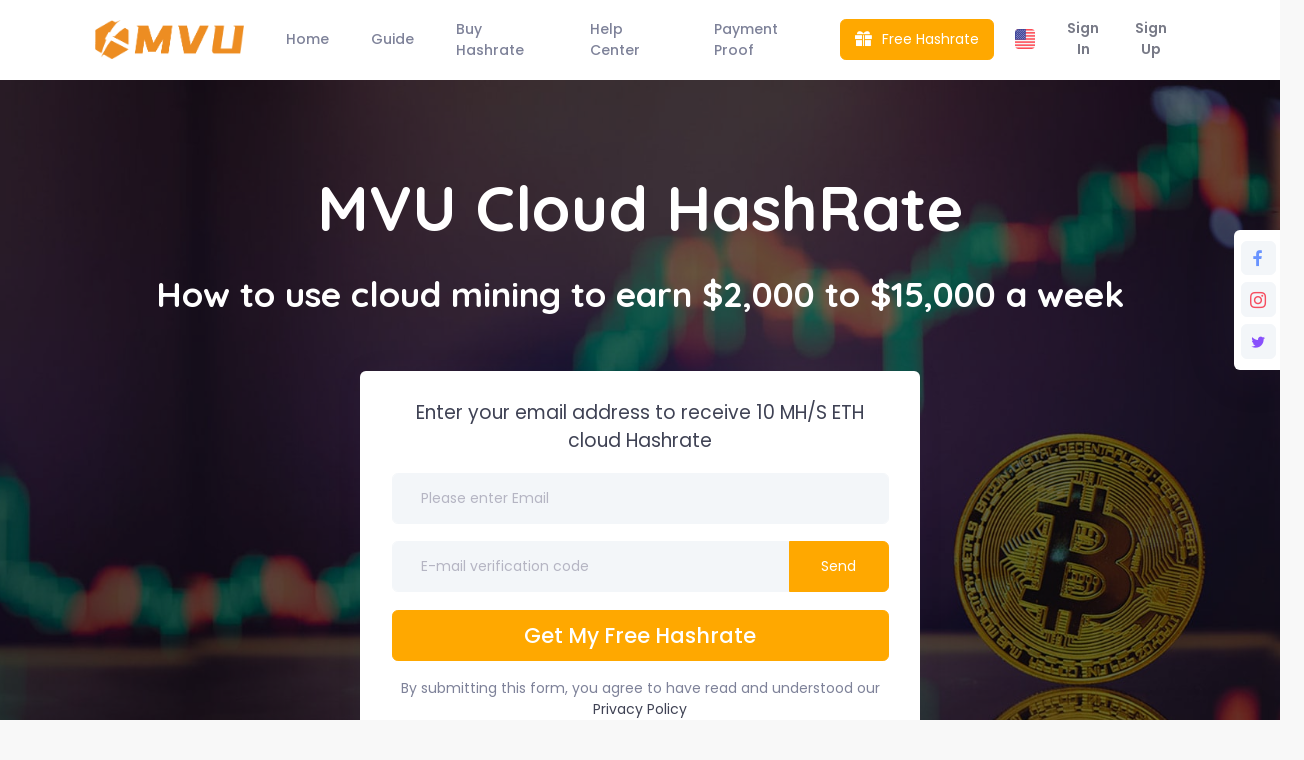

--- FILE ---
content_type: text/html; charset=utf-8
request_url: https://www.mvu.com/promote/?invite=f1e41149
body_size: 15885
content:
<!DOCTYPE html><html>	<!--begin::Head-->	<head><base href="">		<meta charset="utf-8" />		<title>Sign Up - MVU Cloud HashRate</title>		<meta name="viewport" content="width=device-width, initial-scale=1, shrink-to-fit=no" />				<link href="https://static.mvu.app/images/favicon.png" rel="shortcut icon" />
		<link href="https://fonts.googleapis.com/css?family=Poppins:300,400,500,600,700" rel="stylesheet" />
		<link href="https://fonts.googleapis.com/css?family=Quicksand:300,400,500,600,700" rel="stylesheet" />
		<link href="https://static.mvu.app/plugins/custom/fullcalendar/fullcalendar.bundle.css" rel="stylesheet" type="text/css" />
		<link href="https://static.mvu.app/plugins/global/plugins.bundle.css" rel="stylesheet" type="text/css" />
		<link href="https://static.mvu.app/plugins/custom/prismjs/prismjs.bundle.css" rel="stylesheet" type="text/css" />
		<link href="https://static.mvu.app/plugins/custom/animate/animate.css" rel="stylesheet" type="text/css" />
		<link href="https://static.mvu.app/plugins/custom/owl/owl.carousel.css" rel="stylesheet" type="text/css" />
		<link href="https://static.mvu.app/css/style.bundle.css" rel="stylesheet" type="text/css" />
		<style>
html, body { background: #f8f8f8; font-size:14px !important;}
img {outline: 0;border: 0 none;max-width: 100%; height: auto;vertical-align: top;-ms-border-radius: 5px;border-radius: 5px;}

.bg-grey { background: #f8f8f8;}
.cta-small { background: #f7921a; }

@media (max-width: 991.98px) {
	.header-mobile .burger-icon span::before, .header-mobile .burger-icon span::after, .header-mobile .burger-icon span, .header-mobile .burger-icon:hover span { background-color:#b5b5c3;}
}


.gaps { clear: both; height: 20px; display: block; margin: 0; }
.gaps.size-lg { height: 60px; }
.gaps.size-md { height: 30px; }
.gaps.size-sm { height: 15px; }
.gaps.size-0-5x { height: 10px; }
.gaps.size-1-5x { height: 30px; }
.gaps.size-1x { height: 20px; }
.gaps.size-2x { height: 40px; }
.gaps.size-3x { height: 60px; }
.gaps.size-4x { height: 80px; }
.gaps.size-5x { height: 100px; }
.gaps.size-6x { height: 120px; }
.gaps.size-xs { height: 10px; }
.gaps.size-sep { height: 45px; }
.gaps.size-section { height: 90px; }
		
.section-pad { padding-top: 90px; padding-bottom: 90px; }
.section-pad-xs { padding-top: 20px; padding-bottom: 20px; }
.section-pad-sm { padding-top: 45px; padding-bottom: 45px; }
.section-pad-md { padding-top: 67.5px; padding-bottom: 67.5px; }
.section-pad-lg { padding-top: 135px; padding-bottom: 135px; }
.section-pad.nopd { padding-top: 0; padding-bottom: 0; }

.cta-sameline { position: relative; padding-right: 260px; }
.cta-sameline .content { padding-right: 260px; position: relative; }
.cta-sameline h1, .cta-sameline h2, .cta-sameline h3, .cta-sameline h4, .cta-sameline p { margin: 3px 0 3px; }
.cta-sameline .btn, .cta-sameline .cta-num { top: 50%; right: 0; margin-top: 0; position: absolute; transform: translate(0, -50%); transform-style: preserve-3d; }

/* 10.0 Bitcoin Widgets == */
.btc-ticker { max-height: 110px; }
.btc-ticker .owl-item { margin-right: 0 !important; }

.ticker-item .btcwdgt-price.btcwdgt { background: #0d1120 !important; max-width: 100% !important; margin: 0 !important; box-shadow: none !important; }
.ticker-item .btcwdgt-price.btcwdgt .arrow { left: 100px !important; top: 28px !important; }
.ticker-item .btcwdgt-price .btcwdgt-edge { width: 1px !important; background: #161f40 !important; position: absolute !important; height: 100% !important; left: -1px !important; }
.ticker-item .btcwdgt-price .btcwdgt-body { margin: 0 !important; height: 48px !important; padding-top: 45px !important; padding-bottom: 15px !important; position: relative !important; }
.ticker-item .btcwdgt-price .btcwdgt-body ul { margin-left: 15px !important; height: 48px !important; overflow: hidden !important; }
.ticker-item .btcwdgt-price .btcwdgt-body > span { position: absolute !important; top: 10px !important; left: 35px !important; }
.ticker-item .btcwdgt-price .btcwdgt-footer { display: none !important; }

.animate-top, .animate-bottom, .animate-left, .animate-right, .animate-scaleout, .animate-scalein { position: relative; opacity: 0; -webkit-transition: all .5s ease; -moz-transition: all .5s ease; transition: all .5s ease; }
.animate-top.delayms1, .animate-bottom.delayms1, .animate-left.delayms1, .animate-right.delayms1, .animate-scaleout.delayms1, .animate-scalein.delayms1 { -webkit-transition-delay: 0.1s; -moz-transition-delay: 0.1s; transition-delay: 0.1s; }
.animate-top.delayms2, .animate-bottom.delayms2, .animate-left.delayms2, .animate-right.delayms2, .animate-scaleout.delayms2, .animate-scalein.delayms2 { -webkit-transition-delay: 0.2s; -moz-transition-delay: 0.2s; transition-delay: 0.2s; }
.animate-top.delayms3, .animate-bottom.delayms3, .animate-left.delayms3, .animate-right.delayms3, .animate-scaleout.delayms3, .animate-scalein.delayms3 { -webkit-transition-delay: 0.3s; -moz-transition-delay: 0.3s; transition-delay: 0.3s; }
.animate-top.delayms4, .animate-bottom.delayms4, .animate-left.delayms4, .animate-right.delayms4, .animate-scaleout.delayms4, .animate-scalein.delayms4 { -webkit-transition-delay: 0.4s; -moz-transition-delay: 0.4s; transition-delay: 0.4s; }
.animate-top.delayms5, .animate-bottom.delayms5, .animate-left.delayms5, .animate-right.delayms5, .animate-scaleout.delayms5, .animate-scalein.delayms5 { -webkit-transition-delay: 0.5s; -moz-transition-delay: 0.5s; transition-delay: 0.5s; }
.animate-top.delayms6, .animate-bottom.delayms6, .animate-left.delayms6, .animate-right.delayms6, .animate-scaleout.delayms6, .animate-scalein.delayms6 { -webkit-transition-delay: 0.6s; -moz-transition-delay: 0.6s; transition-delay: 0.6s; }
.animate-top.delayms7, .animate-bottom.delayms7, .animate-left.delayms7, .animate-right.delayms7, .animate-scaleout.delayms7, .animate-scalein.delayms7 { -webkit-transition-delay: 0.7s; -moz-transition-delay: 0.7s; transition-delay: 0.7s; }
.animate-top.delayms8, .animate-bottom.delayms8, .animate-left.delayms8, .animate-right.delayms8, .animate-scaleout.delayms8, .animate-scalein.delayms8 { -webkit-transition-delay: 0.8s; -moz-transition-delay: 0.8s; transition-delay: 0.8s; }
.animate-top.delayms9, .animate-bottom.delayms9, .animate-left.delayms9, .animate-right.delayms9, .animate-scaleout.delayms9, .animate-scalein.delayms9 { -webkit-transition-delay: 0.9s; -moz-transition-delay: 0.9s; transition-delay: 0.9s; }
.animate-top.delayms10, .animate-bottom.delayms10, .animate-left.delayms10, .animate-right.delayms10, .animate-scaleout.delayms10, .animate-scalein.delayms10 { -webkit-transition-delay: 1s; -moz-transition-delay: 1s; transition-delay: 1s; }
.animate-top.delayms11, .animate-bottom.delayms11, .animate-left.delayms11, .animate-right.delayms11, .animate-scaleout.delayms11, .animate-scalein.delayms11 { -webkit-transition-delay: 1.1s; -moz-transition-delay: 1.1s; transition-delay: 1.1s; }
.animate-top.delayms12, .animate-bottom.delayms12, .animate-left.delayms12, .animate-right.delayms12, .animate-scaleout.delayms12, .animate-scalein.delayms12 { -webkit-transition-delay: 1.2s; -moz-transition-delay: 1.2s; transition-delay: 1.2s; }
.animate-top.delayms13, .animate-bottom.delayms13, .animate-left.delayms13, .animate-right.delayms13, .animate-scaleout.delayms13, .animate-scalein.delayms13 { -webkit-transition-delay: 1.3s; -moz-transition-delay: 1.3s; transition-delay: 1.3s; }
.animate-top.delayms14, .animate-bottom.delayms14, .animate-left.delayms14, .animate-right.delayms14, .animate-scaleout.delayms14, .animate-scalein.delayms14 { -webkit-transition-delay: 1.4s; -moz-transition-delay: 1.4s; transition-delay: 1.4s; }
.animate-top.delayms15, .animate-bottom.delayms15, .animate-left.delayms15, .animate-right.delayms15, .animate-scaleout.delayms15, .animate-scalein.delayms15 { -webkit-transition-delay: 1.5s; -moz-transition-delay: 1.5s; transition-delay: 1.5s; }
.animate-top { top: -30px; }
.animate-top-long { top: -120px; }
.animate-bottom { bottom: -30px; }
.animate-bottom-long { bottom: -120px; }
.animate-left { left: -30px; }
.animate-left-long { left: -120px; }
.animate-right { right: -30px; }
.animate-right-long { right: -120px; }
.animate-scalein { transform: scale(1.3); }
.animate-scaleout { transform: scale(0.8); }

.active .animate-top, .active .animate-bottom, .active .animate-left, .active .animate-right, .active .animate-scaleout, .active .animate-scalein { opacity: 1; }
.active .animate-top { top: 0; }
.active .animate-bottom { bottom: 0; }
.active .animate-left { left: 0; }
.active .animate-right { right: 0; }
.active .animate-scaleout, .active .animate-scalein { transform: scale(1); }

.feature-intro .row + .row { margin-top: 60px; }
.feature-intro a.btn-link { font-size: 12px; font-weight: bold; letter-spacing: 2px; text-transform: uppercase; display: inline-block; vertical-align: middle; color: #f7921a; }

.owl-theme:hover .owl-nav { opacity: 1;}
.owl-theme .owl-nav { margin:0; opacity: 0; transition: all .5s ease; }
.owl-theme .owl-nav .owl-prev, .owl-theme .owl-nav .owl-next { position: absolute; transform: translateY(-50%); top: 50%; padding: 0; margin: 0; text-align: center; transition: all .5s ease; color: #f7921a; background: #fff; opacity: 1; }
.owl-theme .owl-nav .owl-prev .la, .owl-theme .owl-nav .owl-next .la { font-size: 24px; height: 44px; width: 44px; line-height: 44px; }
.owl-theme .owl-nav .owl-prev:hover, .owl-theme .owl-nav .owl-next:hover { color: #fff; background: #f7921a; opacity: 1; }
.owl-theme .owl-nav .owl-next { right: 20px; }
.owl-theme .owl-nav .owl-next:hover { right: 10px; }
.owl-theme .owl-nav .owl-prev { left: 20px; }
.owl-theme .owl-nav .owl-prev:hover { left: 10px; }

.no-dots .owl-nav { margin-top: 0; }

.owl-dots { text-align: center; margin-top: 20px; }
.owl-dots .owl-dot { height: 10px; width: 10px; border-radius: 50%; border: 1px solid #f7921a; display: inline-block; margin: 0 5px; }
.light .owl-dots .owl-dot { border-color: #fff; }
.owl-dots .owl-dot.active { background: #f7921a; }
.light .owl-dots .owl-dot.active { background: #fff; }
.owl-dots .owl-dot span { opacity: 0; }

.banner { min-height: 670px; }

.single-slide { min-height: 670px; background-size: cover; background-repeat: no-repeat; background-position: center center; }
.banner-content { padding: 140px 0; width: 100%; }
.banner-content h1 { font-family:"Quicksand", sans-serif; font-weight: 700;}
.banner-content p { margin-bottom: 38px; }

.display-2, .display-3, .display-4, .display-5 { font-family:"Quicksand", sans-serif; font-weight: 700;}

@media only screen and (max-width: 991px) {
	.banner,.single-slide { min-height: 400px; }
}

@keyframes fadeIn { from { opacity: 0; }
  to { opacity: 1; } }

.blog-post .post-thumb img { border-radius: 5px 5px 0 0; transition: all .5s ease; }
.blog-post .post-thumb img:hover { opacity: .7; }
.blog-post .post-entry { position: relative; padding: 30px; }
.blog-post .post-entry .post-meta { padding-bottom: 15px; font-size: 14px; }
.blog-post .post-entry h3 a { color: #3c3c3c; }
.blog-post .post-entry h3 a:hover { color: #f7921a; }
.blog-post .post-entry .btn-icon { position: absolute; left: 50%; bottom: -25px; margin-left: -25px; }
.blog-post .post-entry .btn-icon:hover { background: #3c3c3c; color: #fff; }
.blog-post .btn-icon { height: 50px; width: 50px; text-align: center; color: #fff; border-radius: 50%; font-size: 36px; display: inline-block; background: #f7921a; }
.blog-post .btn-icon .la { position: relative; top: -5px; line-height: 50px; font-size: 24px;}
.blog-post .btn-icon:hover { background: #3c3c3c; }

.logo-item { background: #fff; -ms-border-radius: 5px; border-radius: 5px; border: 1px solid rgba(0, 0, 0, 0.04); text-align: center; padding: 10px; line-height: 1; }
.logo-item img { border: 0 none; border-radius: inherit; width: 100%; max-width: 190px; margin: 0 auto; }
.bg-footer { background: #0f152b; }
.footer-section { background: #0f152b; }
.copyright { background: #0d1120; }

.imagebg { position: absolute; height: 100%; right: 0; top: 0; left: 0; background-size: cover; background-position: 50% 50%; background-repeat: no-repeat; z-index: 0; opacity: 0; transition: opacity .4s; }
.imagebg.imagebg-bottom { background-position: center bottom; }
.imagebg.footerbg { background-repeat: repeat; background-size: 631.33px 366px; }
.fixed-bg .imagebg { background-attachment: fixed; }
.imagebg img { display: none; }
.image-on-left .imagebg, .image-on-right .imagebg { width: 50%; }
.image-on-left .imagebg { right: 50%; }
.image-on-right .imagebg { left: 50%; }
.image-slice .imagebg { width: 40%; left: 0; }
.image-slice .imagebg + .imagebg { width: 60%; left: 40%; }
.image-slice .section-bg:not(.section-bg-r):after { content: ""; background: #f7921a; position: absolute; left: 0; bottom: 0; top: 0; opacity: .9; width: 100%; }
.image-slice .section-bg.section-bg-alt:not(.section-bg-r):after { background: #e17804; }
.has-bg-image { position: relative; }
.bg-image-loaded { opacity: 1; }
.has-bg, .fixed-bg { background-repeat: no-repeat; background-position: 50% 50%; background-size: cover; }
.has-bg { position: relative; }
.has-bg:after { position: absolute; top: 0; left: 0; right: 0; bottom: 0; content: ""; background-color: #000; opacity: .5; z-index: 1; }
.has-bg.bg-primary:after { background-color: #f7921a; }
.has-bg.bg-secondary:after { background-color: #e17804; }
.has-bg.bg-alternet:after { background-color: #999; }
.has-bg.bg-footer:after { background-color: #0f152b; }
.has-bg.bg-light:after { background-color: #fff; }
.has-bg.dark-filter:after { opacity: .50; }
.has-bg.darker-filter:after { opacity: .9; }
.has-bg.light-filter:after { opacity: .25; }
.has-bg.lighter-filter:after { opacity: .15; }
.has-bg.no-filter:after { opacity: 0.01; }
.has-bg .container, .has-bg-image .container { position: relative; z-index: 2; }
.fixed-bg { background-attachment: fixed; }

/* 06.0 Widgets == */
.wgs-box { position: relative; overflow: hidden; margin-bottom: 20px; }
.wgs-box:last-child { margin-bottom: 0; }
.wgs-box .wgs-content { position: relative; z-index: 2; }
.wgs-box .wgs-content ul { padding:0;}
.wgs-box p + p, .wgs-box p + h3, .wgs-box p + h4 { margin-top: 15px; }
.wgs-box ul li { display: block; font-size: .875em; position: relative; }
.wgs-box a { color: #fff; }
.wgs-box a:hover, .wgs-box a:focus { color: #f7921a; }
.wgs-box .wgs-menu ul li { line-height: 30px; }
.wgs-box .wgs-menu ul li a { display: block; }
.wgs-box .wgs-menu ul li a:before { position: relative; content: '\f105'; font-family: 'Line Awesome Free'; font-weight: 900; padding-right: 6px; }
.wgs-box .wgs-menu ul li:hover a:before { left: 3px; }
.wgs-box .wgs-post .wgs-content { padding-top: 8px; }
.wgs-box .wgs-post .wgs-post-single { position: relative; display: flex; align-items: center; margin-bottom: 15px; }
.wgs-box .wgs-post .wgs-post-single:last-child { margin-bottom: 0; }
.wgs-box .wgs-post .wgs-post-single .wgs-post-thumb { height: 60px; width: 60px; flex-shrink: 0; }
.wgs-box .wgs-post .wgs-post-single .wgs-post-entry { padding-left: 15px; }
.wgs-box .wgs-post .wgs-post-single .wgs-post-entry .wgs-post-title { font-size: 14px; line-height: 18px; margin-bottom: 0; }
.wgs-box .wgs-post .wgs-post-single .wgs-post-entry .wgs-post-meta { font-size: 13px; }
.wgs-box .wgs-contact .wgs-contact-list li { line-height: 24px; padding-left: 32px; position: relative; margin-bottom: 16px; }
.wgs-box .wgs-contact .wgs-contact-list li:last-child { margin-bottom: 0; }
.wgs-box .wgs-contact .wgs-contact-list li .la { position: absolute; top: 12px; left: 0; font-size: 24px; }
.wgs-box .wgs-search .form-group { position: relative; }
.wgs-box .wgs-search .form-group .search-btn { position: absolute; top: 0; right: 0; height: 100%; width: 50px; border: none; transition: all .5s ease; background: #efefef; }
.wgs-box .wgs-search .form-group .search-btn:hover { color: #f7921a; }
.wgs-box .tag-list { margin: 0 -5px; }
.wgs-box .tag-list li { display: inline-block; margin: 7px 5px; }
.wgs-box .tag-list li a { padding: 5px 15px; display: inline-block; border: 1px solid #efefef; border-radius: 4px; }
.wgs-box .tag-list li a:hover { border-color: #f7921a; }

.copyright { padding: 15px 0; background: #0d1120; }
.copyright .site-copy { font-size: 14px; line-height: 30px; }
.copyright .social li a { color: #fff;  font-size: 18px; line-height: 30px;}
.copyright .social li a:hover, .copyright .social li a:focus { color: #f7921a; }

.social { margin: 0; padding: 0; list-style: none; }
.social li { display: inline-block; margin-left: 15px; }
.social li:first-child { margin-left: 0; }

#preloader { position: fixed; top: 0; left: 0; right: 0; bottom: 0; background-color: #fff; z-index: 10000; }
#status { width: 100px; height: 100px; position: absolute; left: 50%; top: 50%; background-image: url(http://demo.themenio.com/cryptocoinhttps://static.mvu.app/images/loading.gif); background-repeat: no-repeat; background-position: center; background-size: 38px auto; margin: -50px 0 0 -50px; }

.testimonial-item.testimonial-box { padding: 40px; margin: 0 30px; }
.testimonial-item .client-photo { height: 150px; width: 150px; margin: 0 auto; position: relative; }
.testimonial-item .client-photo img { border-radius: 50%; }
.testimonial-item .client-photo .fa { position: absolute; left: 50%; color: #f7921a; bottom: -25px; font-size: 50px; line-height: 50px; width: 50px; margin-left: -25px; }
.testimonial-item .client-info h6 { margin-bottom: 5px; }
.testimonial-item .client-info span { font-size: .875em; }
.testimonial-item.testimonial-s2 .client-photo { height: 65px; width: 65px; border-radius: 50%; border: 3px solid #f7921a; }
.testimonial-item.testimonial-s2 .client-info { margin-top: 30px; }
.testimonial-item.testimonial-s2 .client-words { position: relative; }
.testimonial-item.testimonial-s2 .client-words blockquote { position: relative; z-index: 2; font-style: italic; margin-top: 10px; }
.testimonial-item.testimonial-s2 .client-words .fa { position: absolute; left: 50%; color: #f7921a; bottom: 0; font-size: 44px; line-height: 50px; width: 50px; margin-left: -25px; opacity: .3; z-index: 1; }

.icon-box { width: 48px; height: 48px; display: inline-block; vertical-align: middle; color: #f7921a; transition: all 0.4s; text-align: center; font-size: 1.25em; line-height: 50px; margin: 2px 0; border: 1px solid transparent; }
.light .icon-box { color: #fff; }
.icon-box.left { text-align: left; }
.icon-box.size-md { width: 60px; height: 60px; font-size: 1.875em; line-height: 60px; }
.icon-box.size-sm { width: 24px; height: 24px; font-size: 14px; line-height: 24px; }
.icon-box.size-sm span.icon { transform: scale(0.5) translate(-14px, -6px); }
.icon-box.size-lg { width: 90px; height: 90px; font-size: 3em; line-height: 90px; }
.icon-box.size-lg.sqaure, .icon-box.size-lg.round, .icon-box.size-lg.circle { border-width: 2px; }
.icon-box.sqaure, .icon-box.round, .icon-box.circle { border-color: #f7921a; }
.light .icon-box.sqaure, .light .icon-box.round, .light .icon-box.circle { border-color: #fff; }
.icon-box.round { -ms-border-radius: 5px; border-radius: 5px; }
.icon-box.circle { -ms-border-radius: 50%; border-radius: 50%; }
.icon-box.icon-bg { background-color: #f7921a; color: #fff; }
.icon-box.icon-bg-alt { background-color: #f7921a; color: #fff; }
.icon-box.light { color: #fff; }
.icon-box.light.sqaure, .icon-box.light.round, .icon-box.light.circle { border-color: #fff; }
.icon-box.light.icon-bg { background-color: #fff; color: #f7921a; }
.icon-box.icon-inline { width: auto; height: auto; line-height: 1.25; }
.icon-box.icon-aside { float: left; margin: 0 15px 5px 0; }
.icon-box + h4, .icon-box + h3, .icon-box + h5 { margin-top: 20px; }
.icon-box span.icon { vertical-align: middle; margin-top: -5px; }
.icon-box.style-s1, .icon-box.style-s2 { -ms-border-radius: 50%; border-radius: 50%; background-color: #f7921a; color: #fff; }
.icon-box.style-s2 { background-color: #e17804; }
.icon-box.style-s3, .icon-box.style-s4 { -ms-border-radius: 5px; border-radius: 5px; border-color: #f7921a; color: #f7921a; }
.icon-box.style-s4 { -ms-border-radius: 5px; border-radius: 5px; border-color: #e17804; color: #e17804; }

.form-control-static { min-height: 34px; padding-top: 7px; padding-bottom: 7px; margin-bottom: 0;}

.card.card-custom > .card-body {
	padding: 2rem 2.25rem 1rem;
}
.subheader {
	background-image: url(https://static.mvu.app/images/testimonial-bg.jpg);
	background-size: cover;
	background-position: 50% 60%;
	background-repeat: no-repeat;
	margin-bottom: 2rem !important;
}

.header-menu .menu-nav > .menu-item > .menu-link .menu-text { color:#7E8299;}
.header-menu .menu-nav > .menu-item.menu-item-here > .menu-link, .header-menu .menu-nav > .menu-item.menu-item-active > .menu-link { background-color: #F3F6F9;}
.header-menu .menu-nav > .menu-item:hover:not(.menu-item-here):not(.menu-item-active) > .menu-link .menu-text, .header-menu .menu-nav > .menu-item.menu-item-hover:not(.menu-item-here):not(.menu-item-active) > .menu-link .menu-text, .header-menu .menu-nav > .menu-item.menu-item-here > .menu-link .menu-text, .header-menu .menu-nav > .menu-item.menu-item-active > .menu-link .menu-text { color: #7E8299; }
.header-fixed.subheader-fixed .subheader { top: 80px; -webkit-transition: top 0.3s ease; transition: top 0.3s ease; }
.header { background-color: #ffffff; }
.header-fixed .header-menu .menu-nav > .menu-item:hover:not(.menu-item-here):not(.menu-item-active) > .menu-link, .header-fixed .header-menu .menu-nav > .menu-item.menu-item-hover:not(.menu-item-here):not(.menu-item-active) > .menu-link, .header-fixed .header-menu .menu-nav > .menu-item.menu-item-here > .menu-link, .header-fixed .header-menu .menu-nav > .menu-item.menu-item-active > .menu-link { background-color: #F3F6F9 !important; }
.topbar .btn.btn-icon.active, .topbar .btn.btn-icon:focus, .topbar .btn.btn-icon:hover, .topbar .show .btn.btn-icon { background-color: #F3F6F9 !important; }
.topbar .btn.btn-icon:hover .symbol .symbol-label { background-color: #E1E9FF !important; }

.copy {
	cursor: pointer;
}
.copy:after {
	font-family: Ki;
	font-style: normal;
	font-weight: normal;
	font-variant: normal;
	line-height: 1;
	text-decoration: inherit;
	text-rendering: optimizeLegibility;
	text-transform: none;
	-moz-osx-font-smoothing: grayscale;
	-webkit-font-smoothing: antialiased;
	font-smoothing: antialiased;
	content: "";
}
.copy:hover {
  color: #6993FF;
  -webkit-transition: color 0.15s ease, background-color 0.15s ease, border-color 0.15s ease, -webkit-box-shadow 0.15s ease;
  transition: color 0.15s ease, background-color 0.15s ease, border-color 0.15s ease, -webkit-box-shadow 0.15s ease;
  transition: color 0.15s ease, background-color 0.15s ease, border-color 0.15s ease, box-shadow 0.15s ease;
  transition: color 0.15s ease, background-color 0.15s ease, border-color 0.15s ease, box-shadow 0.15s ease, -webkit-box-shadow 0.15s ease; }
.copy.copied {
	-webkit-transition: all 0.15s ease;
	transition: all 0.15s ease;
	color: #6993FF;
}
.copy.copied:after {
	content: "";
}
.profit_calculator {
    padding: 50px 0 50px;
    position: relative;
}
.price-block {
    background: #ffffff;
    color: #3c3838;
    margin: 30px 0 0;
    padding: 0 0 0;
    position: relative;
    text-align: center;
    overflow: hidden;
    z-index: 99;
    transition: 0.9s all;
    border: 0px solid #27c97b;
    box-shadow: 0px 5px 16px 1px #0000002b;
    border-radius: 4px;
    clear: both;
}
.price-block h3 {
    background: #FFA800 none repeat scroll 0 0;
    color: #fff;
    font-size: 22px;
    font-weight: 600;
    line-height: 32px;
    margin: 0;
    padding: 15px 0;
    text-align: center;
    width: 100%;
    text-transform: capitalize;
    color: #ffffff;
    transition: 0.9s all;
}
.priceInner {
    margin: 0 0 0;
    padding: 0 20px;
}
.priceInner p {
    font-size: 23px;
    font-weight: 600;
    border-bottom: 1px solid #2d383e;
    padding: 5px 0 21px;
    margin: 0;
}
.priceInner p:last-child {
    border: 0;
}
.priceInner p span {
    margin: 0 0 10px;
    font-weight: normal;
    display: block;
    line-height: 1;
}
.profit_calculator .nav-tabs {
    position:absolute;
	border:0;
	left:0;
	top:38px;
	z-index:2;
}
.profit_calculator .nav-tabs .nav-item {}
.profit_calculator .nav-tabs .nav-item a { margin-right:10px; display:block; padding:10px 15px 5px; border-radius: 4px; color:#0d1120; text-align:center;}
.profit_calculator .nav-tabs .nav-item a.active { background:#EE9D01; color: #fff;}
.cal_values {
    margin-bottom: 20px;
}
.cal_values input.form-control {
    color: #333;
    height: 40px;
    margin: 0;
    border-radius: 0;
    font-size: 18px;
    font-weight: normal;
    padding: 0 10px;
    width: 70%;
}
span.cal_btn {
    height: 40px;
    background: #EE9D01;
    color: #fff;
    width: 30%;
    display: inline-block;
    text-align: center;
    font-size: 18px;
    font-weight: 700;
    line-height: 40px;
}
.markets { margin-top:-2rem; padding:0.8rem 0; background:#fff; box-shadow: 0 0 30px 0 rgb(82 63 105 / 5%); border: 0;}
.markets a { color:#666;}
.markets .shuxian {width: 1px; height:56px; background: #f5f5f5;}
.markets .left { margin-left:10px; width:20px;}
.markets .left img { width: 20px;}
.markets .right { padding-left:6px; width:90px;}
.markets .right .price { font-size:12px;}
.markets .right .price.up { color:#1bc5bd;}
.markets .right .price.down { color:#f64e60;}
@media only screen and (max-width: 991px) {
	.markets { display:none; }
}

.btn_video {
position:relative;
display:block;
margin-top:10px;
}
.btn_video_img {
position:relative;
z-index:5;
display:block;
border-radius: 10px;
overflow:hidden;
}
.btn_video_img img {
display:block;
}
.btn_video_play {
position:absolute;
z-index:10;
top:50%;
left:50%;
width:63px;
height:63px;
background:#fff;
border-radius:50%;
transform: translate(-50%, -50%);
display:flex;
justify-content:center;
align-items:center;
}
.btn_video_play svg {
margin-left:5px;
-webkit-transition: all 0.3s;
transition: all 0.3s;
}
.btn_video_play:before {
content:'';
position:absolute;
top:-10px;
left:-10px;
right:-10px;
bottom:-10px;
border:1px #fff solid;
border-radius:50%;
}
.btn_video_play:after {
content:'';
position:absolute;
top:-20px;
left:-20px;
right:-20px;
bottom:-20px;
border:1px #fff solid;
border-radius:50%;
opacity:0.4;
}
.btn_video:hover svg {
transform:scale(1.5);
}
@-webkit-keyframes pulse {
0% {
transform:scale(0.5);
}
100% {
transform:scale(1);
}
}
@keyframes pulse {
0% {
transform:scale(0.5);
}
100% {
transform:scale(1);
}
}
		</style>
<script>
var fb_id = '175701824458290';
!function(f,b,e,v,n,t,s)
{if(f.fbq)return;n=f.fbq=function(){n.callMethod?
n.callMethod.apply(n,arguments):n.queue.push(arguments)};
if(!f._fbq)f._fbq=n;n.push=n;n.loaded=!0;n.version='2.0';
n.queue=[];t=b.createElement(e);t.async=!0;
t.src=v;s=b.getElementsByTagName(e)[0];
s.parentNode.insertBefore(t,s)}(window, document,'script',
'https://connect.facebook.net/en_US/fbevents.js');
fbq('init', '175701824458290');
fbq('track', 'PageView');

function S(key,value,time){var now=new Date().getTime();if(value===null){window.localStorage.removeItem(key);}else if(value===undefined){var data=window.localStorage.getItem(key);if(!data||data=="null")return false;data=JSON.parse(data);if(data["_runtime"]){return data["_runtime"]-now>0?data.content:false;}else{return data;}}else{if(time){value={content:value,_runtime:now+time*1000};}window.localStorage.setItem(key,JSON.stringify(value));}}

function number_format(number,bit,sign,gapnum){var bit=arguments[1]?arguments[1]:2;var sign=arguments[2]?arguments[2]:' ';var gapnum=arguments[3]?arguments[3]:3;var str='';number=number.toFixed(bit);realnum=number.split('.')[0];decimal=number.split('.')[1];realnumarr=realnum.split('');for(var i=1;i<=realnumarr.length;i++){str=realnumarr[realnumarr.length-i]+str;if(i%gapnum==0){str=sign+str;}}
str=(realnum.length%gapnum==0)?str.substr(1):str;realnum=str+'.'+decimal;return realnum;}

function mvu_fb_pixel(type, data) {
	if (!fb_id || S(type)) return false;
	S(type, 1);
	if (!data) data = {};
	fbq('track', type, data);
}
</script>		<style>			.container h1 {				font-family: "Quicksand", sans-serif;				font-weight: 700;			}			.sign-form {				margin:0 auto;				width: 100%;				max-width: 560px;			}			.markets { margin-top:0; margin-bottom:0;}			@media (min-width: 992px) {				.header { z-index:99;}			}					</style>	</head>	<!--end::Head-->	<!--begin::Body-->	<body id="kt_body" class="quick-panel-right demo-panel-right offcanvas-right header-fixed subheader-enabled page-loading">		<!--begin::Main-->				<!--begin::Header Mobile-->
		<div id="kt_header_mobile" class="header-mobile">
			<!--begin::Logo-->
			<a href="index.html">
				<img alt="Logo" src="https://d1wajjgq1ikmrz.cloudfront.net/images/logo.png" class="logo-default max-h-30px" />
			</a>
			<!--end::Logo-->
			<!--begin::Toolbar-->
			<div class="d-flex align-items-center">
				<button class="btn p-0 burger-icon burger-icon-left ml-4" id="kt_header_mobile_toggle">
					<span></span>
				</button>
				<button class="btn btn-icon p-0 ml-3" id="kt_header_mobile_topbar_toggle">
					<span class="svg-icon svg-icon-xl">
						<!--begin::Svg Icon | path:assets/media/svg/icons/General/User.svg-->
						<svg xmlns="http://www.w3.org/2000/svg" xmlns:xlink="http://www.w3.org/1999/xlink" width="24px" height="24px" viewBox="0 0 24 24" version="1.1">
							<g stroke="none" stroke-width="1" fill="none" fill-rule="evenodd">
								<polygon points="0 0 24 0 24 24 0 24" />
								<path d="M12,11 C9.790861,11 8,9.209139 8,7 C8,4.790861 9.790861,3 12,3 C14.209139,3 16,4.790861 16,7 C16,9.209139 14.209139,11 12,11 Z" fill="#000000" fill-rule="nonzero" opacity="0.3" />
								<path d="M3.00065168,20.1992055 C3.38825852,15.4265159 7.26191235,13 11.9833413,13 C16.7712164,13 20.7048837,15.2931929 20.9979143,20.2 C21.0095879,20.3954741 20.9979143,21 20.2466999,21 C16.541124,21 11.0347247,21 3.72750223,21 C3.47671215,21 2.97953825,20.45918 3.00065168,20.1992055 Z" fill="#000000" fill-rule="nonzero" />
							</g>
						</svg>
						<!--end::Svg Icon-->
					</span>
				</button>
			</div>
			<!--end::Toolbar-->
		</div>
		<!--end::Header Mobile-->		<div class="d-flex flex-column flex-root">			<!--begin::Page-->			<div class="d-flex flex-row flex-column-fluid page">				<!--begin::Wrapper-->				<div class="d-flex flex-column flex-row-fluid wrapper" id="kt_wrapper">										<div id="kt_header" class="header header-fixed">
						<!--begin::Container-->
						<div class="container d-flex align-items-stretch justify-content-between">
							<!--begin::Left-->
							<div class="d-flex align-items-stretch mr-3">
								<!--begin::Header Logo-->
								<div class="header-logo">
									<a href="/">
										<img alt="Logo" src="https://static.mvu.app/images/logo.png" class="max-h-40px" />
									</a>
								</div>
								<!--end::Header Logo-->
								<!--begin::Header Menu Wrapper-->
								<div class="header-menu-wrapper header-menu-wrapper-left" id="kt_header_menu_wrapper">
									<!--begin::Header Menu-->
									<div id="kt_header_menu" class="header-menu header-menu-left header-menu-mobile header-menu-layout-default">
										<!--begin::Header Nav-->
										<ul class="menu-nav">
											<li class="menu-item menu-item-submenu menu-item-rel menu-item-home">
												<a href="/" class="menu-link">
													<span class="menu-text">Home</span>
												</a>
											</li>
											<li class="menu-item menu-item-submenu menu-item-rel menu-item-guide" data-menu-toggle="click">
												<a href="javascript:;" class="menu-link menu-toggle">
													<span class="menu-text">Guide</span>
													<span class="menu-desc"></span>
													<i class="menu-arrow"></i>
												</a>
												<div class="menu-submenu menu-submenu-classic menu-submenu-left" data-hor-direction="menu-submenu-left">
													<ul class="menu-subnav">
													    <li class="menu-item" aria-haspopup="true">
															<a href="/what-is-bitcoin" class="menu-link">
																<i class="menu-bullet menu-bullet-dot"><span></span></i>
																<span class="menu-text">What is Bitcoin?</span>
															</a>
														</li>
														<li class="menu-item" aria-haspopup="true">
															<a href="/what-is-mining" class="menu-link">
																<i class="menu-bullet menu-bullet-dot"><span></span></i>
																<span class="menu-text">What is Mining?</span>
															</a>
														</li>
														<li class="menu-item" aria-haspopup="true">
															<a href="/how-it-works" class="menu-link">
																<i class="menu-bullet menu-bullet-dot"><span></span></i>
																<span class="menu-text">How it works?</span>
															</a>
														</li>
														<li class="menu-item" aria-haspopup="true">
															<a href="/about" class="menu-link">
																<i class="menu-bullet menu-bullet-dot"><span></span></i>
																<span class="menu-text">Why us?</span>
															</a>
														</li>
													</ul>
												</div>
											</li>
											<li class="menu-item menu-item-submenu menu-item-rel menu-item-cloudhash">
												<a href="/cloudhash" class="menu-link">
													<span class="menu-text">Buy Hashrate</span>
												</a>
											</li>
											<li class="menu-item menu-item-submenu menu-item-rel menu-item-help">
												<a href="/help" class="menu-link">
													<span class="menu-text">Help Center</span>
												</a>
											</li>
											<li class="menu-item menu-item-submenu menu-item-rel menu-item-payment_proof">
												<a href="/payment_proof" class="menu-link">
													<span class="menu-text">Payment Proof</span>
												</a>
											</li>
											<li class="menu-item menu-item-submenu menu-item-rel">
												<a href="/free" class="btn btn-warning symbol symbol-100">
													<i class="flaticon2-gift"></i>
													Free Hashrate												</a>
											</li>
										</ul>
										<!--end::Header Nav-->
									</div>
									<!--end::Header Menu-->
								</div>
								<!--end::Header Menu Wrapper-->
							</div>
							<!--end::Left-->
							<!--begin::Topbar-->
							<div class="topbar">
								
								
								<!--begin::Languages-->
								<div class="dropdown">
									<!--begin::Toggle-->
									<div class="topbar-item" data-toggle="dropdown">
										<div class="btn btn-icon btn-hover-transparent-white btn-dropdown btn-lg mr-1">
											<img class="h-20px w-20px rounded-sm" src="https://static.mvu.app/media/svg/flags/226-united-states.svg" id="lang-icon" />
										</div>
									</div>
									<!--end::Toggle-->
									<!--begin::Dropdown-->
									<div class="dropdown-menu p-0 m-0 dropdown-menu-anim-up dropdown-menu-sm dropdown-menu-right">
										<!--begin::Nav-->
										<ul class="navi navi-hover py-4">
											<li class="navi-item">
												<a href="https://www.mvu.com/promote/?invite=f1e41149" class="navi-link">
													<span class="symbol symbol-20 mr-3">
														<img src="https://static.mvu.app/media/svg/flags/226-united-states.svg" alt="" />
													</span>
													<span class="navi-text">English</span>
												</a>
											</li>
											<!--end::Item-->
											<li class="navi-item">
												<a href="https://es.mvu.com/promote/?invite=f1e41149" class="navi-link">
													<span class="symbol symbol-20 mr-3">
														<img src="https://static.mvu.app/media/svg/flags/128-spain.svg" alt="" />
													</span>
													<span class="navi-text">Español</span>
												</a>
											</li>
											<li class="navi-item">
												<a href="https://ru.mvu.com/promote/?invite=f1e41149" class="navi-link">
													<span class="symbol symbol-20 mr-3">
														<img src="https://static.mvu.app/media/svg/flags/248-russia.svg" alt="" />
													</span>
													<span class="navi-text">Русский</span>
												</a>
											</li>
											<li class="navi-item">
												<a href="https://fr.mvu.com/promote/?invite=f1e41149" class="navi-link">
													<span class="symbol symbol-20 mr-3">
														<img src="https://static.mvu.app/media/svg/flags/195-france.svg" alt="" />
													</span>
													<span class="navi-text">Français</span>
												</a>
											</li>
											<li class="navi-item">
												<a href="https://de.mvu.com/promote/?invite=f1e41149" class="navi-link">
													<span class="symbol symbol-20 mr-3">
														<img src="https://static.mvu.app/media/svg/flags/162-germany.svg" alt="" />
													</span>
													<span class="navi-text">Deutsch</span>
												</a>
											</li>
											<li class="navi-item">
												<a href="https://jp.mvu.com/promote/?invite=f1e41149" class="navi-link">
													<span class="symbol symbol-20 mr-3">
														<img src="https://static.mvu.app/media/svg/flags/063-japan.svg" alt="" />
													</span>
													<span class="navi-text">日本語</span>
												</a>
											</li>
											<li class="navi-item">
												<a href="https://kr.mvu.com/promote/?invite=f1e41149" class="navi-link">
													<span class="symbol symbol-20 mr-3">
														<img src="https://static.mvu.app/media/svg/flags/094-south-korea.svg" alt="" />
													</span>
													<span class="navi-text">한국어</span>
												</a>
											</li>
											<li class="navi-item">
												<a href="https://zh.mvu.com/promote/?invite=f1e41149" class="navi-link">
													<span class="symbol symbol-20 mr-3">
														<img src="https://static.mvu.app/media/svg/flags/034-china.svg" alt="" />
													</span>
													<span class="navi-text">简体中文</span>
												</a>
											</li>
											<li class="navi-item">
												<a href="https://hk.mvu.com/promote/?invite=f1e41149" class="navi-link">
													<span class="symbol symbol-20 mr-3">
														<img src="https://static.mvu.app/media/svg/flags/183-hong-kong.svg" alt="" />
													</span>
													<span class="navi-text">繁体中文</span>
												</a>
											</li>
											<!--end::Item-->
										</ul>
										<!--end::Nav-->
									</div>
									<!--end::Dropdown-->
								</div>
								<!--end::Languages-->
																<!--begin::User-->
								<div class="dropdown">
									<!--begin::Toggle-->
									<div class="topbar-item mr-1">
										<a href="/login" class="btn btn-icon d-flex align-items-center btn-lg px-md-2 w-md-auto">
											<span class="opacity-70 font-weight-bolder font-size-base d-md-inline">Sign In</span>
										</a>
									</div>
									<!--end::Toggle-->
								</div>
								<div class="dropdown">
									<!--begin::Toggle-->
									<div class="topbar-item">
										<a href="/login#signup" class="btn btn-icon d-flex align-items-center btn-lg px-md-2 w-md-auto">
											<span class="opacity-70 font-weight-bolder font-size-base d-md-inline">Sign Up</span>
										</a>
									</div>
									<!--end::Toggle-->
								</div>
								<!--end::User-->
															</div>
							<!--end::Topbar-->
						</div>
						<!--end::Container-->
					</div>
					<!--end::Header-->					<!--begin::Content-->					<div class="d-flex flex-column flex-column-fluid">															<div class="section section-pad has-bg dark-filter has-bg-image"><div class="imagebg has-parallax bg-image-loaded"><img src="https://d1wajjgq1ikmrz.cloudfront.net/images/testimonial-bg.jpg" alt="testimonial-bg"></div><div class="container text-center"><h1 class="display-2 mb-8 text-white">MVU Cloud HashRate</h1><div class="display-4 mb-16 text-white">How to use cloud mining to earn $2,000 to $15,000 a week</div><div class="card card-custom gutter-b sign-form">  <div class="card-body">    <div class="mb-5 font-size-h4">Enter your email address to receive 10 MH/S ETH cloud Hashrate</div>    <form class="form fv-plugins-bootstrap fv-plugins-framework" id="signup_form">      <div class="form-group mb-5 fv-plugins-icon-container">        <input class="form-control h-auto form-control-solid py-4 px-8" type="text" placeholder="Please enter Email" name="email" id="email" autocomplete="off">      </div>      <div class="form-group mb-5">        <div class="input-group">          <input type="text" class="form-control h-auto form-control-solid py-4 px-8" name="vcode" placeholder="E-mail verification code">          <div class="input-group-append">            <button class="btn btn-secondary btn-warning text-center" style="width:100px;" id="send-vcode" type="button">Send</button></div>        </div>      </div>	        <div class="text-center">        <button class="btn btn-block btn-warning font-weight-bold font-size-h3" id="signup_submit">Get My Free Hashrate</button>        <div class="mt-5 mb-5 text-dark-50">By submitting this form, you agree to have read and understood our <a href="https://zh.mvu.com/policy" class="text-dark-75">Privacy Policy</a></div>      </div>    </form>  </div></div></div></div>					<div class="section section-pad text-white dark-filter" style="background-color: #383955;">
<div class="container">
<div class="font-size-lg">
<h2 class="display-3 mb-8">Join MVU Cloud Mining</h2>
<p>Digital currency is the best investment opportunity in the 21st century. In the past ten years, the return on digital currency investment has reached 100,000%, allowing thousands of investors to become millionaires. The current value of BTC is about $55000 and ETH is about $2000. The cost of buying coins directly is too high.</p>
<p>You can also invest in digital currency by purchasing mining machines. However, The price of digital currency and mining machines (<a href="https://www.buyantminers19.com/" target="_blank">Antminer S19</a>) continues to soar., and it is also necessary to consider issues such as scarcity of supply, logistics and transportation, machine settings, equipment maintenance, high electricity bills, etc. These reasons shut out many people who want to invest in the digital currency industry through mining.</p>
<p>Therefore, cloud mining has become the most convenient and cheapest way to invest in digital currency in the world. Now you only need to spend a small sum of money at MVU to purchase the corresponding hashrate contract and enjoy the super high rate of return.</p>
</div>
</div>
</div><div class="markets gutter-b">
  <div class="container d-flex">
    <div class="flex-fill">
	<a href="https://www.binance.com/en/trade/BTC_USDT?layout=basic" target="_blank">
	  <div class="d-flex">
				<div class="left">
		  <img src="/assets/media/coins/btc.png" alt="logo" height="17">
		</div>
		<div class="right">
		  <div class="currency_name">BTC</div>
		  <div class="price down">$29,213.09</div>
		  		  <div class=" price down">-2.17%</div>
		  		</div>
	  </div>
	</a>
  </div>
    <div class="flex-fill">
	<a href="https://www.binance.com/en/trade/ETH_USDT?layout=basic" target="_blank">
	  <div class="d-flex">
		<div class="shuxian"></div>		<div class="left">
		  <img src="/assets/media/coins/eth.png" alt="logo" height="17">
		</div>
		<div class="right">
		  <div class="currency_name">ETH</div>
		  <div class="price down">$1,842.38</div>
		  		  <div class=" price down">-1.4%</div>
		  		</div>
	  </div>
	</a>
  </div>
    <div class="flex-fill">
	<a href="https://www.binance.com/en/trade/FIL_USDT?layout=basic" target="_blank">
	  <div class="d-flex">
		<div class="shuxian"></div>		<div class="left">
		  <img src="/assets/media/coins/fil.png" alt="logo" height="17">
		</div>
		<div class="right">
		  <div class="currency_name">FIL</div>
		  <div class="price down">$4.29</div>
		  		  <div class=" price down">-0.1%</div>
		  		</div>
	  </div>
	</a>
  </div>
    <div class="flex-fill">
	<a href="https://www.binance.com/en/trade/BNB_USDT?layout=basic" target="_blank">
	  <div class="d-flex">
		<div class="shuxian"></div>		<div class="left">
		  <img src="/assets/media/coins/bnb.png" alt="logo" height="17">
		</div>
		<div class="right">
		  <div class="currency_name">BNB</div>
		  <div class="price down">$240.54</div>
		  		  <div class=" price down">-2.58%</div>
		  		</div>
	  </div>
	</a>
  </div>
    <div class="flex-fill">
	<a href="https://www.binance.com/en/trade/XRP_USDT?layout=basic" target="_blank">
	  <div class="d-flex">
		<div class="shuxian"></div>		<div class="left">
		  <img src="/assets/media/coins/xrp.png" alt="logo" height="17">
		</div>
		<div class="right">
		  <div class="currency_name">XRP</div>
		  <div class="price down">$0.68</div>
		  		  <div class=" price down">-2.44%</div>
		  		</div>
	  </div>
	</a>
  </div>
    <div class="flex-fill">
	<a href="https://www.binance.com/en/trade/DOGE_USDT?layout=basic" target="_blank">
	  <div class="d-flex">
		<div class="shuxian"></div>		<div class="left">
		  <img src="/assets/media/coins/doge.png" alt="logo" height="17">
		</div>
		<div class="right">
		  <div class="currency_name">DOGE</div>
		  <div class="price down">$0.07</div>
		  		  <div class=" price down">-3.8%</div>
		  		</div>
	  </div>
	</a>
  </div>
    <div class="flex-fill">
	<a href="https://www.binance.com/en/trade/DOT_USDT?layout=basic" target="_blank">
	  <div class="d-flex">
		<div class="shuxian"></div>		<div class="left">
		  <img src="/assets/media/coins/dot.png" alt="logo" height="17">
		</div>
		<div class="right">
		  <div class="currency_name">DOT</div>
		  <div class="price down">$5.06</div>
		  		  <div class=" price down">-2.43%</div>
		  		</div>
	  </div>
	</a>
  </div>
    <div class="flex-fill">
	<a href="https://www.binance.com/en/trade/DASH_USDT?layout=basic" target="_blank">
	  <div class="d-flex">
		<div class="shuxian"></div>		<div class="left">
		  <img src="/assets/media/coins/dash.png" alt="logo" height="17">
		</div>
		<div class="right">
		  <div class="currency_name">DASH</div>
		  <div class="price down">$31.88</div>
		  		  <div class=" price up">+0.36%</div>
		  		</div>
	  </div>
	</a>
  </div>
    <div class="flex-fill">
	<a href="https://www.binance.com/en/trade/LTC_USDT?layout=basic" target="_blank">
	  <div class="d-flex">
		<div class="shuxian"></div>		<div class="left">
		  <img src="/assets/media/coins/ltc.png" alt="logo" height="17">
		</div>
		<div class="right">
		  <div class="currency_name">LTC</div>
		  <div class="price down">$88.15</div>
		  		  <div class=" price down">-5.17%</div>
		  		</div>
	  </div>
	</a>
  </div>
    <div class="flex-fill">
	<a href="https://www.binance.com/en/trade/ZEC_USDT?layout=basic" target="_blank">
	  <div class="d-flex">
		<div class="shuxian"></div>		<div class="left">
		  <img src="/assets/media/coins/zec.png" alt="logo" height="17">
		</div>
		<div class="right">
		  <div class="currency_name">ZEC</div>
		  <div class="price down">$29.72</div>
		  		  <div class=" price down">-2.34%</div>
		  		</div>
	  </div>
	</a>
  </div>
    </div>
</div><div class="section section-pad">	<div class="container">		<div class="section-head mb-6">
			<div class="row justify-content-center text-center">
				<div class="col-md-6">
					<h2 class="display-3 text-uppercase">MVU Latest Articles</h2>
					<p>Focuse on latest news about MVU cloud mining platform and blockchain industry!</p>
				</div>
			</div>
		</div>		<div class="row text-center">						<div class="col-xl-4">				<div class="card card-custom card-stretch blog-post">					<div class="post-thumb"><a href="/blog/79cfc298.html"><img src="https://d1wajjgq1ikmrz.cloudfront.net/upload/e/f191737dc5aed416.jpg"></a></div>					<div class="post-entry">						<div class="post-meta"><span>Posted 04 Apr, 2021</span></div>						<h3 class="mb-5" style="height:50px;overflow:hidden;"><a href="/blog/79cfc298.html">Rapper 50 Cent Is Now a Bitcoin Millionaire</a></h3>						<p style="height:63px;overflow:hidden;">Rapper 50 Cent’s move to accept bitcoin for his 2014 “Animal Ambition” album has resulted in a multi-million dollar windfall.</p>						<a href="/blog/79cfc298.html" class="btn-icon"><span class="la la-angle-right"></span></a>					</div>				</div>			</div>						<div class="col-xl-4">				<div class="card card-custom card-stretch blog-post">					<div class="post-thumb"><a href="/blog/65701532.html"><img src="https://d1wajjgq1ikmrz.cloudfront.net/upload/f/c203140720976cd5.jpeg"></a></div>					<div class="post-entry">						<div class="post-meta"><span>Posted 04 Apr, 2021</span></div>						<h3 class="mb-5" style="height:50px;overflow:hidden;"><a href="/blog/65701532.html">18-Year Old Erik Finman Details How Bitcoin Made Him a Millionaire</a></h3>						<p style="height:63px;overflow:hidden;">the 18-year old entrepreneur, Erik Finman, did an Ask Me Anything (AMA) on a technology subreddit where he details his experiences investing in bitcoin, which led to him becoming a millionaire by age 18.</p>						<a href="/blog/65701532.html" class="btn-icon"><span class="la la-angle-right"></span></a>					</div>				</div>			</div>						<div class="col-xl-4">				<div class="card card-custom card-stretch blog-post">					<div class="post-thumb"><a href="/blog/dc62f506.html"><img src="https://d1wajjgq1ikmrz.cloudfront.net/upload/9/550f870bbc84918a.jpg"></a></div>					<div class="post-entry">						<div class="post-meta"><span>Posted 04 Apr, 2021</span></div>						<h3 class="mb-5" style="height:50px;overflow:hidden;"><a href="/blog/dc62f506.html">Meet The 11 Billionaires Cashing In On Bitcoin's Wild Rise</a></h3>						<p style="height:63px;overflow:hidden;">The stock market has given investors good reason to grin this past year, but none are smiling wider than the holders of cryptocurrencies. The combined value of all digital coins is north of $1 trillion, up fourfold from $250 billion in January 2020. Given the surge, Forbes set out to calculate the fortunes of crypto’s wealthiest investors and entrepreneurs, counting not just the value of their digital money but also their stakes in related businesses and traditional assets. The result: a record 11 billionaires.</p>						<a href="/blog/dc62f506.html" class="btn-icon"><span class="la la-angle-right"></span></a>					</div>				</div>			</div>					</div>	</div></div>					</div>					<!--end::Content-->					       	<!-- Section Footer -->
		<div class="footer-section section section-pad-md text-white bg-footer">
			<div class="imagebg footerbg">
				<img src="https://d1wajjgq1ikmrz.cloudfront.net/images/footer-bg.png" alt="footer-bg">
			</div>
			<div class="container">
				<div class="row">
					<div class="col-md-3 col-sm-6 wgs-box res-m-bttm">
						<!-- Each Widget -->
						<div class="wgs-footer wgs-menu">
							<h5 class="wgs-title text-uppercase">Learn</h5>
							<div class="wgs-content">
								<ul class="menu">
									<li><a href="/what-is-bitcoin">What is Bitcoin?</a></li>
									<li><a href="/what-is-mining">What is Mining?</a></li>
									<li><a href="/how-it-works">How it works?</a></li>
									<li><a href="/cloudhash">Buy Hashrate</a></li>
									<li><a href="https://www.buyantminers19.com/" target="_blank">Buy Antminer S19</a></li>
								</ul>
							</div>
						</div>
						<!-- End Widget -->
					</div>
					<div class="col-md-3 col-sm-6 wgs-box res-m-bttm">
						<!-- Each Widget -->
						<div class="wgs-footer wgs-menu">
							<h5 class="wgs-title text-uppercase">About Us</h5>
							<div class="wgs-content">
								<ul class="menu">
									<li><a href="/about">About Us</a></li>
									<li><a href="/protocol">User Agreement</a></li>
									<li><a href="/policy">Privacy Policy</a></li>
									<li><a href="/disclaimer">Disclaimer</a></li>
								</ul>
							</div>
						</div>
						<!-- End Widget -->
					</div>
					<div class="col-md-3 col-sm-6 wgs-box res-m-bttm">
						<!-- Each Widget -->
						<div class="wgs-footer wgs-post">
							<h5 class="wgs-title text-uppercase">Recent Blog</h5>
							<div class="wgs-content">
																<div class="wgs-post-single">
									<div class="wgs-post-thumb">
										<img src="https://d1wajjgq1ikmrz.cloudfront.net/upload/e/f191737dc5aed416.jpg" alt="post-thumb">
									</div>
									<div class="wgs-post-entry">
										<h6 class="wgs-post-title"><a href="/blog/79cfc298.html">Rapper 50 Cent Is Now a Bitcoin Millionaire</a></h6>
										<span class="wgs-post-meta">Apr 04, 2021</span>
									</div>
								</div>
																<div class="wgs-post-single">
									<div class="wgs-post-thumb">
										<img src="https://d1wajjgq1ikmrz.cloudfront.net/upload/f/c203140720976cd5.jpeg" alt="post-thumb">
									</div>
									<div class="wgs-post-entry">
										<h6 class="wgs-post-title"><a href="/blog/65701532.html">18-Year Old Erik Finman Details How Bitcoin Made Him a Millionaire</a></h6>
										<span class="wgs-post-meta">Apr 04, 2021</span>
									</div>
								</div>
															</div>
						</div>
						<!-- End Widget -->
					</div>
					<div class="col-md-3 col-sm-6 wgs-box res-m-bttm mb-0">
						<!-- Each Widget -->
						<div class="wgs-footer wgs-contact">
							<h5 class="wgs-title text-uppercase">Contact Us</h5>
							<div class="wgs-content"><ul class="wgs-contact-list">
	<li><span class="la la-phone"></span>Facebook :<a href="https://www.facebook.com/MVUCloudMining/" target="_blank" > MVU CloudMining </a><br/>Instagram : <a href="https://www.instagram.com/mvucloudmining/" target="_blank" > mvucloudmining </a></li>
	<li><span class="la flaticon2-world"></span>Email : <a href="mailto:service@mvu.com" target="_blank" >service@mvu.com</a> <br/>Web : <a href="https://www.mvu.com">www.mvu.com</a></li>
</ul></div>
						</div>
						<!-- End Widget -->
					</div>
				</div>
			</div>	
		</div>
		<!-- End Section -->
		
		<!-- Copyright -->
		<div class="copyright text-white">
			<div class="container">
				<div class="row">
					<div class="site-copy col-sm-7">
						Copyright &copy; 2021 MVU Limited.
					</div>
					<div class="col-sm-5 text-right mobile-left">
						<ul class="social">
							<li><a href="https://www.facebook.com/mvucloudmining/" target="_blank"><em class="la la-facebook"></em></a></li>
							<li><a href="https://twitter.com/MVUCloudMining" target="_blank"><em class="la la-twitter"></em></a></li>
							<li><a href="https://www.instagram.com/mvucloudmining/" target="_blank"><em class="fab la-instagram"></em></a></li>
													</ul>
					</div>
				</div>
			</div>
		</div>
		<!-- End Copyright -->
		
		<!--begin::Sticky Toolbar-->
		<ul class="sticky-toolbar nav flex-column pl-2 pr-2 pt-3 pb-3 mt-4">
						<!--begin::Item-->
			<li class="nav-item mb-2">
				<a class="btn btn-sm btn-icon btn-bg-light btn-icon-primary btn-hover-primary" href="https://www.facebook.com/MVUCloudMining/" target="_blank">
					<i class="la la-facebook"></i>
				</a>
			</li>
			<!--end::Item-->
			<!--begin::Item-->
			<li class="nav-item mb-2">
				<a class="btn btn-sm btn-icon btn-bg-light btn-icon-danger btn-hover-danger" href="https://www.instagram.com/mvucloudmining/" target="_blank">
					<i class="fab la-instagram"></i>
				</a>
			</li>
			<!--end::Item-->
			<!--begin::Item-->
			<li class="nav-item">
				<a class="btn btn-sm btn-icon btn-bg-light btn-icon-info btn-hover-info" href="https://twitter.com/MVUCloudMining" target="_blank">
					<i class="la la-twitter"></i>
				</a>
			</li>
			<!--end::Item-->
		</ul>
		<!--end::Sticky Toolbar-->
		
				
		<!-- Preloader !remove please if you do not want -->
		<!--<div id="preloader"><div id="status">&nbsp;</div></div>-->
		<!-- Preloader End -->				</div>				<!--end::Wrapper-->			</div>			<!--end::Page-->		</div>		<!--end::Main-->						<!--begin::Scrolltop-->
		<div id="kt_scrolltop" class="scrolltop">
			<span class="svg-icon">
				<svg xmlns="http://www.w3.org/2000/svg" xmlns:xlink="http://www.w3.org/1999/xlink" width="24px" height="24px" viewBox="0 0 24 24" version="1.1">
					<g stroke="none" stroke-width="1" fill="none" fill-rule="evenodd">
						<polygon points="0 0 24 0 24 24 0 24" />
						<rect fill="#000000" opacity="0.3" x="11" y="10" width="2" height="10" rx="1" />
						<path d="M6.70710678,12.7071068 C6.31658249,13.0976311 5.68341751,13.0976311 5.29289322,12.7071068 C4.90236893,12.3165825 4.90236893,11.6834175 5.29289322,11.2928932 L11.2928932,5.29289322 C11.6714722,4.91431428 12.2810586,4.90106866 12.6757246,5.26284586 L18.6757246,10.7628459 C19.0828436,11.1360383 19.1103465,11.7686056 18.7371541,12.1757246 C18.3639617,12.5828436 17.7313944,12.6103465 17.3242754,12.2371541 L12.0300757,7.38413782 L6.70710678,12.7071068 Z" fill="#000000" fill-rule="nonzero" />
					</g>
				</svg>
				<!--end::Svg Icon-->
			</span>
		</div>
		<!--end::Scrolltop-->
		<!--begin::Global Config(global config for global JS scripts)-->
		<script>var KTAppSettings = { "breakpoints": { "sm": 576, "md": 768, "lg": 992, "xl": 1200, "xxl": 1200 }, "colors": { "theme": { "base": { "white": "#ffffff", "primary": "#6993FF", "secondary": "#E5EAEE", "success": "#1BC5BD", "info": "#8950FC", "warning": "#FFA800", "danger": "#F64E60", "light": "#F3F6F9", "dark": "#212121" }, "light": { "white": "#ffffff", "primary": "#E1E9FF", "secondary": "#ECF0F3", "success": "#C9F7F5", "info": "#EEE5FF", "warning": "#FFF4DE", "danger": "#FFE2E5", "light": "#F3F6F9", "dark": "#D6D6E0" }, "inverse": { "white": "#ffffff", "primary": "#ffffff", "secondary": "#212121", "success": "#ffffff", "info": "#ffffff", "warning": "#ffffff", "danger": "#ffffff", "light": "#464E5F", "dark": "#ffffff" } }, "gray": { "gray-100": "#F3F6F9", "gray-200": "#ECF0F3", "gray-300": "#E5EAEE", "gray-400": "#D6D6E0", "gray-500": "#B5B5C3", "gray-600": "#80808F", "gray-700": "#464E5F", "gray-800": "#1B283F", "gray-900": "#212121" } }, "font-family": "Poppins" };</script>
		<!--end::Global Config-->
		<!--begin::Global Theme Bundle(used by all pages)-->
		<script src="https://static.mvu.app/plugins/global/plugins.bundle.js"></script>
		<script src="https://static.mvu.app/plugins/custom/prismjs/prismjs.bundle.js"></script>
		<script src="https://static.mvu.app/js/scripts.bundle.js"></script>
		<script src="https://static.mvu.app/js/jquery.qrcode.min.js"></script>
		<script src="https://static.mvu.app/js/jquery.countdown.min.js"></script>
		<!--end::Global Theme Bundle-->
		<!--begin::Page Vendors(used by this page)-->
		<script src="https://static.mvu.app/plugins/custom/fullcalendar/fullcalendar.bundle.js"></script>
		<script src="https://static.mvu.app/plugins/custom/owl/owl.carousel.js"></script>
		<script src="https://cdn.bootcdn.net/ajax/libs/jquery-animateNumber/0.0.9/jquery.animateNumber.js"></script>
		<!--end::Page Vendors-->
		<!--begin::Page Scripts(used by this page)-->
		<script src="https://static.mvu.app/js/pages/widgets.js"></script>
		<!--end::Page Scripts-->
<script>

;(function($){
	'use strict';
	var $win = $(window), $body_m = $('body');

    $('.banner').owlCarousel({
		items:1,
		margin:0,
		dots:false,
		loop:true,
		nav:true,
		autoplay:true,
		animateIn:'fadeIn',
		animateOut:'fadeOut',
		navText: ["<span class='la la-angle-left'></span>", "<span class='la la-angle-right'></span>"]
    });
	
	//ImageBG
	var $imageBG = $('.imagebg');
	if ($imageBG.length > 0) {
		$imageBG.each(function(){
			var $this = $(this), 
				$that = $this.parent(),
				overlay = $this.data('overlay'),
				image = $this.children('img').attr('src');
			var olaytyp = (typeof overlay!=='undefined' && overlay!=='') ? overlay.split('-') : false;
			if (typeof image!=='undefined' && image !==''){
				if (!$that.hasClass('has-bg-image')) {
					$that.addClass('has-bg-image');
				}
				if ( olaytyp!=='' && (olaytyp[0]==='dark') ) {
					if (!$that.hasClass('text-white')) {
						$that.addClass('text-white');
					}
				}
				$this.css("background-image", 'url("'+ image +'")').addClass('bg-image-loaded');
			}
		});
	}

	//Carousel
	var $has_carousel = $('.has-carousel');
	if ($has_carousel.length > 0) {
		$has_carousel.each(function(){
			var $self = $(this);
			var c_item = ($self.data('items')) ? $self.data('items') : 4;
			var c_item_t = (c_item >= 3) ? 3 : c_item;
			var c_item_m = (c_item_t >= 2) ? 2 : c_item_t;
			var c_delay =($self.data('delay')) ? $self.data('delay') : 6000;
			var c_auto =($self.data('auto')) ? true : false;
			var c_loop =($self.data('loop')) ? true : false;
			var c_dots = ($self.data('dots')) ? true : false;
			var c_navs = ($self.data('navs')) ? true : false;
			var c_ctr = ($self.data('center')) ? true : false;
			var c_mgn = ($self.data('margin')) ? $self.data('margin') : 30;
			$self.owlCarousel({
				navText: ["<i class='fa fa-angle-left'></i>","<i class='fa fa-angle-right'></i>"],
				items: c_item, loop: c_loop, nav: c_navs, dots: c_dots, margin: c_mgn, center: c_ctr,
				autoplay: c_auto, autoplayTimeout: c_delay, autoplaySpeed: 300, 
				responsive:{ 0:{ items:1 }, 480:{ items: c_item_m }, 768:{ items: c_item_t }, 1170:{ items: c_item } }
			});
		});
	}
	
	// Preloader
	var $preload = $('#preloader');
	if ($preload.length > 0) {
		$win.on('load', function() {
			$preload.children().fadeOut(300);
			$preload.delay(150).fadeOut(500);
			$('body').delay(100).css({'overflow':'visible'});
		});
	}
	
	var save_waiting = false;
	function save(modal, cb) {
		if (save_waiting) return false;
		save_waiting = true;
		var url = modal.data('server');
		var post = modal.find('form').serialize();
		$.post(url, post, function(res) {
			save_waiting = false;
			if (res.code == 500) {
				swal.fire({
					text: res.msg,
					icon: "error",
					buttonsStyling: false,
					confirmButtonText: "Ok, got it!",
					customClass: {
						confirmButton: "btn font-weight-bold btn-light-primary"
					}
				}).then(function() {
					//KTUtil.scrollTop();
				});
			} else {
				modal.modal('hide');
				if (typeof cb == 'function') {
					cb(res);
				} else if (cb) {
					location.href = cb;
				} else {
					Swal.fire("Good job!", res.msg, "success").then(function() {
						location.reload();
					});
				}
			}
		}, 'json');
	}
	$('.modal-server-submit').click(function() {
		save($(this).parents(".modal"));
		return false;
	});
	
	var clipboard = new ClipboardJS('.copy');
	clipboard.on('success', function(e) {
		KTUtil.addClass(e.trigger, 'copied');
		e.clearSelection();
		setTimeout(function() {
			KTUtil.removeClass(e.trigger, 'copied');
		}, 5000);
	});
	
	var path = location.href.split('/')[3].replace(/\?.+/, '');
	$('.menu-item-'+(path?path:'home')).addClass('menu-item-here');
	
	$('.calculate_profit').on('input', function() {
		var e = $(this);
		if (e.val().length > 7) {
			e.val(e.val().slice(0,7));
		}
	}).change(function() {
		var pane = $(this).parents('.tab-pane');
		var type = pane.attr('id').split('_')[2];
		var coin = coins[type];
		if ($(this).attr('type') == 'number') {
			var hashrate = $(this).val();
			if (hashrate < 1) {
				hashrate = 1;
				$(this).val(hashrate);
			}
			var amount = hashrate*coin.cost;
			$('.input_amount', pane).val(number_format(amount,2));
		} else {
			var amount = $(this).val();
			if (amount < 1) {
				amount = 1;
				$(this).val(amount);
			}
			var hashrate = amount/coin.cost;
			$('.input_hashrate', pane).val(number_format(hashrate,2));
		}
		var daily_coin = hashrate*coin.profit;
		var daily_dollar = daily_coin*coin.price;
		$('.coin_profit_daily_dollar', pane).html(number_format(daily_dollar,2));
		$('.coin_profit_daily', pane).html(number_format(daily_coin,8));
		$('.coin_profit_monthly_dollar', pane).html(number_format(daily_dollar*30,2));
		$('.coin_profit_monthly', pane).html(number_format(daily_coin*30,8));
		$('.coin_profit_1year_dollar', pane).html(number_format(daily_dollar*360,2));
		$('.coin_profit_1year', pane).html(number_format(daily_coin*365,8));
		$('.coin_profit_2year_dollar', pane).html(number_format(daily_dollar*730,2));
		$('.coin_profit_2year', pane).html(number_format(daily_coin*730,8));
	});
	
	var hidden;
	if (typeof document.hidden !== "undefined") {
		hidden = "hidden";
	} else if (typeof document.mozHidden !== "undefined") {
		hidden = "mozHidden";
	} else if (typeof document.msHidden !== "undefined") {
		hidden = "msHidden";
	} else if (typeof document.webkitHidden !== "undefined") {
		hidden = "webkitHidden";
	}
	
	})(jQuery);
</script>
<script async src="https://www.googletagmanager.com/gtag/js?id=G-3P98DW1X7J"></script>
<script>
  window.dataLayer = window.dataLayer || [];
  function gtag(){dataLayer.push(arguments);}
  gtag('js', new Date());
  gtag('config', 'G-3P98DW1X7J');
</script>

<script async src="https://www.googletagmanager.com/gtag/js?id=AW-451824375"></script>
<script>
  window.dataLayer = window.dataLayer || [];
  function gtag(){dataLayer.push(arguments);}
  gtag('js', new Date());
  gtag('config', 'AW-451824375');
</script>		<script>		$(document).ready(function() {			var sending = false;			$('#send-vcode').click(function() {				var email = $('#email').val();				if (!email) return false;				if (sending) return false;				sending = true;				$.post('/public/send_reg_verify_token', {					'account' : email				}, function(res) {					if (res.code == 500) {						swal.fire({							text: res.msg,							icon: "error",							buttonsStyling: false,							confirmButtonText: "Ok, got it!",							customClass: {								confirmButton: "btn font-weight-bold btn-light-primary"							}						});					} else {						var end_time = new Date().getTime() + 59000;						$(this).html('send').removeClass('btn-warning');						$('#send-vcode').countdown(end_time, function(event) {							if (event.type == 'finish') {								sending = false;								$(this).html('Resend').addClass('btn-warning');							} else {								$(this).html(event.strftime('%-S sec'));							}						});					}				}, 'json');			});			$('#signup_submit').on('click', function (e) {				e.preventDefault();				var post = $("#signup_form").serialize();				$.post('/public/register', post, function(res) {					if (res.code == 500) {						swal.fire({							text: res.msg,							icon: "error",							buttonsStyling: false,							confirmButtonText: "Ok, got it!",							customClass: {								confirmButton: "btn font-weight-bold btn-light-primary"							}						});					} else {						location.href = '/account?ref=reg';					}				}, 'json');			});		});		</script>			<script defer src="https://static.cloudflareinsights.com/beacon.min.js/vcd15cbe7772f49c399c6a5babf22c1241717689176015" integrity="sha512-ZpsOmlRQV6y907TI0dKBHq9Md29nnaEIPlkf84rnaERnq6zvWvPUqr2ft8M1aS28oN72PdrCzSjY4U6VaAw1EQ==" data-cf-beacon='{"version":"2024.11.0","token":"0f02546826514b66838e10a8496bf1ee","r":1,"server_timing":{"name":{"cfCacheStatus":true,"cfEdge":true,"cfExtPri":true,"cfL4":true,"cfOrigin":true,"cfSpeedBrain":true},"location_startswith":null}}' crossorigin="anonymous"></script>
</body>	<!--end::Body--></html>

--- FILE ---
content_type: image/svg+xml
request_url: https://static.mvu.app/media/svg/flags/034-china.svg
body_size: 524
content:
<?xml version="1.0" encoding="iso-8859-1"?>
<!-- Generator: Adobe Illustrator 19.0.0, SVG Export Plug-In . SVG Version: 6.00 Build 0)  -->
<svg xmlns="http://www.w3.org/2000/svg" xmlns:xlink="http://www.w3.org/1999/xlink" version="1.1" id="Layer_1" x="0px" y="0px" viewBox="0 0 512 512" style="enable-background:new 0 0 512 512;" xml:space="preserve">
<rect style="fill:#FF4B55;" width="512" height="512"/>
<g>
	<path style="fill:#FFE15A;" d="M114.021,87.181l12.722,38.146l40.21,0.312c5.206,0.04,7.365,6.684,3.177,9.777l-32.348,23.887   l12.129,38.339c1.57,4.964-4.081,9.07-8.317,6.042l-32.714-23.383l-32.714,23.383c-4.235,3.027-9.887-1.079-8.317-6.042   l12.129-38.339L47.63,135.416c-4.188-3.093-2.029-9.736,3.177-9.777l40.21-0.312l12.722-38.146   C105.388,82.243,112.374,82.243,114.021,87.181z"/>
	<path style="fill:#FFE15A;" d="M260.037,96.582l9.122,12.44l14.723-4.604c1.906-0.596,3.474,1.577,2.307,3.198l-9.012,12.52   l8.928,12.58c1.156,1.629-0.426,3.791-2.329,3.183l-14.692-4.702l-9.205,12.378c-1.192,1.603-3.738,0.766-3.746-1.231   l-0.068-15.426l-14.617-4.929c-1.892-0.638-1.883-3.318,0.013-3.944l14.65-4.831l0.171-15.425   C256.305,95.791,258.856,94.971,260.037,96.582z"/>
	<path style="fill:#FFE15A;" d="M204.496,59.501l15.336,1.667l6.542-13.97c0.847-1.809,3.509-1.498,3.917,0.457l3.154,15.1   l15.308,1.905c1.982,0.247,2.509,2.874,0.776,3.866l-13.387,7.665l2.919,15.147c0.378,1.961-1.958,3.275-3.437,1.933   l-11.427-10.363l-13.504,7.457c-1.748,0.965-3.719-0.85-2.901-2.672l6.324-14.07l-11.265-10.539   C201.393,61.72,202.511,59.285,204.496,59.501z"/>
	<path style="fill:#FFE15A;" d="M228.739,208.997l-9.122,12.44l-14.723-4.604c-1.906-0.596-3.474,1.577-2.307,3.198l9.012,12.52   l-8.928,12.58c-1.156,1.629,0.426,3.791,2.329,3.183l14.692-4.702l9.205,12.378c1.192,1.603,3.738,0.766,3.746-1.231l0.068-15.426   l14.617-4.929c1.892-0.638,1.883-3.318-0.013-3.943l-14.65-4.831l-0.171-15.425C232.472,208.206,229.92,207.386,228.739,208.997z"/>
	<path style="fill:#FFE15A;" d="M284.281,174.151l-15.336,1.667l-6.542-13.97c-0.847-1.809-3.509-1.498-3.917,0.457l-3.153,15.1   l-15.308,1.905c-1.982,0.247-2.509,2.874-0.776,3.866l13.387,7.665l-2.919,15.147c-0.378,1.961,1.958,3.275,3.437,1.933   l11.427-10.363l13.504,7.457c1.748,0.965,3.719-0.85,2.901-2.672l-6.324-14.07l11.265-10.539   C287.384,176.371,286.266,173.935,284.281,174.151z"/>
</g>
<g>
</g>
<g>
</g>
<g>
</g>
<g>
</g>
<g>
</g>
<g>
</g>
<g>
</g>
<g>
</g>
<g>
</g>
<g>
</g>
<g>
</g>
<g>
</g>
<g>
</g>
<g>
</g>
<g>
</g>
</svg>


--- FILE ---
content_type: image/svg+xml
request_url: https://static.mvu.app/media/svg/flags/094-south-korea.svg
body_size: 1503
content:
<?xml version="1.0" encoding="iso-8859-1"?>
<!-- Generator: Adobe Illustrator 19.0.0, SVG Export Plug-In . SVG Version: 6.00 Build 0)  -->
<svg xmlns="http://www.w3.org/2000/svg" xmlns:xlink="http://www.w3.org/1999/xlink" version="1.1" id="Layer_1" x="0px" y="0px" viewBox="0 0 512 512" style="enable-background:new 0 0 512 512;" xml:space="preserve">
<rect style="fill:#F5F5F5;" width="512" height="512"/>
<path style="fill:#FF4B55;" d="M305.008,182.532c-40.562-27.042-95.35-15.985-122.374,24.507  c-13.555,20.211-8.046,47.674,12.235,61.195c20.265,13.521,47.64,8.03,61.161-12.252c13.521-20.281,40.914-25.704,61.179-12.253  c20.297,13.521,25.756,40.984,12.217,61.195C356.468,264.362,345.537,209.574,305.008,182.532"/>
<path style="fill:#41479B;" d="M182.634,207.039c-13.555,20.211-8.046,47.674,12.235,61.195c20.265,13.521,47.64,8.03,61.161-12.252  c13.521-20.281,40.914-25.704,61.179-12.253c20.297,13.521,25.756,40.984,12.217,61.195  c-27.006,40.633-81.776,51.548-122.338,24.507C166.561,302.39,155.593,247.602,182.634,207.039"/>
<g>
	<path style="fill:#464655;" d="M349.92,149.189l16.035,24.101c1.347,2.025,0.802,4.759-1.219,6.112l-4.066,2.723   c-2.029,1.358-4.775,0.812-6.129-1.22l-16.055-24.096c-1.351-2.027-0.804-4.766,1.222-6.118l4.086-2.728   C345.825,146.608,348.569,147.158,349.92,149.189z"/>
	<path style="fill:#464655;" d="M374.66,186.351l16.087,24.087c1.359,2.034,0.804,4.785-1.237,6.134l-4.084,2.699   c-2.026,1.339-4.754,0.789-6.103-1.23l-16.078-24.061c-1.354-2.026-0.809-4.767,1.217-6.122l4.074-2.724   C370.564,183.778,373.306,184.323,374.66,186.351z"/>
	<path style="fill:#464655;" d="M367.088,137.733l40.829,61.274c1.351,2.028,0.803,4.768-1.225,6.12l-4.102,2.735   c-2.028,1.352-4.769,0.804-6.121-1.224l-40.843-61.269c-1.353-2.029-0.803-4.771,1.227-6.122l4.115-2.739   C362.998,135.156,365.737,135.705,367.088,137.733z"/>
	<path style="fill:#464655;" d="M384.211,126.291l16.07,24.149c1.354,2.034,0.797,4.781-1.241,6.128l-4.087,2.701   c-2.028,1.34-4.757,0.789-6.106-1.234l-16.082-24.117c-1.353-2.028-0.805-4.769,1.224-6.121l4.099-2.732   C380.117,123.711,382.859,124.261,384.211,126.291z"/>
	<path style="fill:#464655;" d="M408.967,163.531l16.046,24.099c1.349,2.026,0.803,4.762-1.221,6.115l-4.075,2.725   c-2.029,1.357-4.774,0.809-6.127-1.223l-16.046-24.099c-1.349-2.026-0.803-4.762,1.221-6.115l4.075-2.725   C404.869,160.951,407.614,161.499,408.967,163.531z"/>
	<path style="fill:#464655;" d="M132.72,293.982l40.824,61.208c1.352,2.027,0.805,4.767-1.221,6.12l-4.089,2.73   c-2.028,1.354-4.77,0.807-6.123-1.222l-40.824-61.208c-1.352-2.027-0.806-4.767,1.221-6.12l4.089-2.73   C128.626,291.406,131.367,291.954,132.72,293.982z"/>
	<path style="fill:#464655;" d="M115.582,305.431l16.027,24.041c1.35,2.025,0.806,4.762-1.217,6.116l-4.066,2.722   c-2.027,1.357-4.771,0.812-6.126-1.217l-16.048-24.035c-1.354-2.027-0.807-4.768,1.22-6.122l4.086-2.728   C111.487,302.854,114.229,303.402,115.582,305.431z"/>
	<path style="fill:#464655;" d="M140.351,342.605l16.047,24.101c1.349,2.026,0.803,4.763-1.221,6.116l-4.078,2.726   c-2.029,1.356-4.773,0.809-6.126-1.222l-16.057-24.097c-1.351-2.027-0.804-4.765,1.222-6.118l4.088-2.73   C136.255,340.026,138.998,340.574,140.351,342.605z"/>
	<path style="fill:#464655;" d="M98.442,316.876l40.798,61.211c1.351,2.026,0.805,4.764-1.22,6.117l-4.077,2.726   c-2.028,1.356-4.771,0.809-6.125-1.22l-40.822-61.203c-1.353-2.028-0.805-4.769,1.224-6.122l4.101-2.734   C94.349,314.3,97.09,314.848,98.442,316.876z"/>
	<path style="fill:#464655;" d="M121.295,210.441l40.818-61.256c1.353-2.03,4.095-2.578,6.124-1.223l4.087,2.729   c2.027,1.353,2.573,4.093,1.221,6.12l-40.834,61.222c-1.349,2.023-4.08,2.574-6.108,1.232l-4.071-2.694   C120.495,215.221,119.94,212.475,121.295,210.441z"/>
	<path style="fill:#464655;" d="M104.147,199.009l40.826-61.269c1.353-2.031,4.097-2.578,6.126-1.222l4.077,2.726   c2.024,1.353,2.57,4.09,1.22,6.116l-40.815,61.273c-1.352,2.03-4.095,2.578-6.124,1.224l-4.088-2.729   C103.343,203.774,102.796,201.036,104.147,199.009z"/>
	<path style="fill:#464655;" d="M86.991,187.625l40.829-61.33c1.353-2.032,4.098-2.58,6.127-1.223l4.077,2.726   c2.023,1.353,2.57,4.088,1.222,6.114L98.441,195.25c-1.351,2.031-4.093,2.581-6.123,1.228l-4.101-2.734   C86.189,192.392,85.64,189.653,86.991,187.625z"/>
	<path style="fill:#464655;" d="M338.492,355.189l16.048-24.035c1.355-2.029,4.099-2.574,6.127-1.217l4.066,2.723   c2.023,1.354,2.567,4.091,1.217,6.116l-16.028,24.04c-1.353,2.029-4.095,2.577-6.123,1.222l-4.086-2.728   C337.685,359.957,337.138,357.217,338.492,355.189z"/>
	<path style="fill:#464655;" d="M363.243,318.14l16.073-24.154c1.351-2.031,4.093-2.58,6.123-1.227l4.096,2.73   c2.03,1.353,2.577,4.096,1.222,6.124l-16.107,24.116c-1.351,2.022-4.082,2.571-6.109,1.228l-4.062-2.692   C362.445,322.916,361.891,320.172,363.243,318.14z"/>
	<path style="fill:#464655;" d="M355.626,366.698l16.058-24.098c1.352-2.029,4.093-2.577,6.122-1.225l4.104,2.736   c2.027,1.352,2.576,4.09,1.225,6.119l-16.047,24.101c-1.351,2.029-4.091,2.579-6.12,1.228l-4.115-2.739   C354.824,371.469,354.274,368.728,355.626,366.698z"/>
	<path style="fill:#464655;" d="M380.402,329.464l16.066-24.042c1.353-2.025,4.092-2.571,6.118-1.22l4.101,2.734   c2.03,1.353,2.577,4.096,1.221,6.125l-16.065,24.042c-1.353,2.025-4.091,2.571-6.118,1.22l-4.102-2.735   C379.594,334.235,379.047,331.492,380.402,329.464z"/>
	<path style="fill:#464655;" d="M372.771,378.081l16.075-24.056c1.349-2.019,4.077-2.569,6.103-1.23l4.087,2.701   c2.04,1.348,2.595,4.097,1.239,6.131l-16.063,24.088c-1.352,2.028-4.092,2.576-6.12,1.224l-4.099-2.732   C371.963,382.853,371.416,380.109,372.771,378.081z"/>
	<path style="fill:#464655;" d="M397.553,340.969l16.036-24.085c1.353-2.032,4.098-2.58,6.127-1.223l4.072,2.722   c2.025,1.354,2.57,4.093,1.218,6.119l-16.048,24.053c-1.35,2.023-4.083,2.573-6.11,1.229l-4.059-2.691   C396.754,345.746,396.201,343.001,397.553,340.969z"/>
</g>
<g>
</g>
<g>
</g>
<g>
</g>
<g>
</g>
<g>
</g>
<g>
</g>
<g>
</g>
<g>
</g>
<g>
</g>
<g>
</g>
<g>
</g>
<g>
</g>
<g>
</g>
<g>
</g>
<g>
</g>
</svg>


--- FILE ---
content_type: image/svg+xml
request_url: https://static.mvu.app/media/svg/flags/183-hong-kong.svg
body_size: 1853
content:
<?xml version="1.0" encoding="iso-8859-1"?>
<!-- Generator: Adobe Illustrator 19.0.0, SVG Export Plug-In . SVG Version: 6.00 Build 0)  -->
<svg xmlns="http://www.w3.org/2000/svg" xmlns:xlink="http://www.w3.org/1999/xlink" version="1.1" id="Layer_1" x="0px" y="0px" viewBox="0 0 512 512" style="enable-background:new 0 0 512 512;" xml:space="preserve">
<rect style="fill:#FF4B55;" width="512" height="512"/>
<g>
	<path style="fill:#F5F5F5;" d="M220.695,270.473c-12.464,0.128-26.458-3.863-38.722-17.38c-0.846-0.932-0.727-2.4,0.233-3.214   l0.004-0.004c0.932-0.79,2.31-0.667,3.132,0.236c18.692,20.527,41.861,16.933,55.702,11.973   c-5.114,0.227-11.539-0.157-15.672-2.874c-17.265-11.348-9.445-23.422-20.912-38.017c-11.394-14.501-21.646-14.146-37.79-11.7   c-15.982,2.422-21.074-9.301-22.658-15.808c-0.284-1.165-1.909-1.239-2.325-0.115c-19.92,53.82,39.977,120.414,101.471,72.532   C237.093,268.338,229.278,270.385,220.695,270.473z M175.821,252.208c-0.35,0.961-1.722,0.924-2.019-0.055l-2.294-7.559   l-7.895-0.277c-1.022-0.036-1.41-1.352-0.571-1.937l6.48-4.518l-2.177-7.594c-0.282-0.983,0.85-1.759,1.666-1.142l6.299,4.767   l6.549-4.417c0.848-0.572,1.936,0.265,1.601,1.231l-2.587,7.464l6.224,4.864c0.806,0.63,0.346,1.923-0.676,1.903l-7.898-0.154   L175.821,252.208z"/>
	<path style="fill:#F5F5F5;" d="M264.813,234.715c9.897-7.577,23.489-12.776,41.408-9.314c1.236,0.239,2.021,1.484,1.741,2.712   l-0.001,0.006c-0.272,1.191-1.448,1.919-2.648,1.689c-27.267-5.216-43.652,11.555-51.754,23.825   c3.956-3.249,9.328-6.794,14.264-7.099c20.621-1.273,21.604,13.079,39.534,17.88c17.814,4.771,25.805-1.661,37.257-13.301   c11.337-11.523,22.441-5.195,27.611-0.939c0.926,0.762,2.271-0.154,1.929-1.303c-16.336-55.013-104.205-72.381-124.697,2.813   C252.971,246.258,257.998,239.933,264.813,234.715z M311.675,222.419c-0.297-0.979,0.824-1.772,1.648-1.167l6.369,4.673   l6.483-4.513c0.839-0.584,1.94,0.236,1.619,1.207l-2.476,7.501l6.296,4.771c0.815,0.618,0.375,1.917-0.648,1.913l-7.899-0.037   l-2.592,7.462c-0.336,0.966-1.708,0.949-2.019-0.025l-2.406-7.524l-7.898-0.159c-1.022-0.021-1.43-1.331-0.6-1.928l6.412-4.613   L311.675,222.419z"/>
	<path style="fill:#F5F5F5;" d="M231.808,239.902c-4.861-11.477-6.495-25.938,1.339-42.422c0.54-1.137,1.943-1.586,3.061-1.007   l0.005,0.003c1.085,0.561,1.496,1.882,0.973,2.987c-11.87,25.096,0.269,45.155,10.123,56.068   c-2.156-4.643-4.245-10.731-3.306-15.586c3.925-20.284,18.067-17.646,27.2-33.805c9.075-16.054,4.846-25.4-3.56-39.399   c-8.321-13.859,0.583-23.027,5.997-26.968c0.969-0.706,0.419-2.237-0.779-2.194c-57.351,2.057-96.144,82.788-28.465,121.437   C240.021,254.254,235.155,247.805,231.808,239.902z M231.623,191.453c-1.022,0.042-1.509-1.241-0.717-1.888l6.117-4.998   l-2.748-7.406c-0.356-0.959,0.714-1.819,1.574-1.265l6.643,4.274l6.194-4.902c0.802-0.635,1.95,0.117,1.69,1.106l-2.012,7.639   l6.576,4.376c0.852,0.567,0.492,1.891-0.529,1.949l-7.887,0.448l-2.13,7.607c-0.276,0.985-1.646,1.052-2.017,0.099l-2.863-7.362   L231.623,191.453z"/>
	<path style="fill:#F5F5F5;" d="M276.493,265.945c10.302,7.016,19.507,18.287,21.849,36.387c0.162,1.248-0.774,2.385-2.028,2.504   l-0.006,0.001c-1.216,0.116-2.277-0.772-2.436-1.984c-3.612-27.526-24.681-37.814-38.874-41.652   c4.327,2.735,9.38,6.722,11.22,11.312c7.685,19.178-5.631,24.619-4.558,43.149c1.066,18.411,9.682,23.977,24.33,31.193   c14.5,7.144,11.981,19.674,9.564,25.919c-0.433,1.118,0.859,2.108,1.843,1.423c47.098-32.789,35.989-121.665-41.837-117.503   C261.815,258.328,269.399,261.113,276.493,265.945z M302.886,306.573c0.836-0.589,1.941,0.226,1.625,1.199l-2.436,7.514   l6.321,4.738c0.818,0.613,0.385,1.916-0.638,1.916l-7.899,0.005l-2.552,7.476c-0.33,0.968-1.703,0.958-2.019-0.015l-2.446-7.511   l-7.899-0.117c-1.023-0.015-1.438-1.323-0.61-1.925l6.388-4.647l-2.329-7.548c-0.301-0.977,0.815-1.776,1.642-1.175l6.394,4.639   L302.886,306.573z"/>
	<path style="fill:#F5F5F5;" d="M250.727,288.28c-3.549,11.949-11.484,24.147-28.014,31.885c-1.14,0.534-2.508-0.012-3.003-1.169   l-0.002-0.005c-0.48-1.123,0.043-2.404,1.148-2.924c25.121-11.817,28.511-35.016,27.848-49.705   c-1.289,4.954-3.549,10.981-7.362,14.13c-15.93,13.156-25.165,2.127-42.49,8.787c-17.214,6.617-19.894,16.519-22.311,32.668   c-2.393,15.987-15.095,17.399-21.78,16.997c-1.197-0.072-1.746,1.46-0.794,2.188c45.565,34.888,126.847-2.738,99.201-75.607   C253.517,271.981,253.171,280.052,250.727,288.28z M220.056,325.784c0.815,0.617,0.376,1.917-0.647,1.913l-7.899-0.034l-2.59,7.463   c-0.335,0.966-1.708,0.95-2.019-0.024l-2.408-7.523l-7.898-0.157c-1.022-0.02-1.431-1.33-0.601-1.928l6.411-4.615l-2.292-7.56   c-0.297-0.979,0.823-1.772,1.648-1.167l6.371,4.671l6.482-4.516c0.839-0.584,1.939,0.236,1.619,1.207l-2.473,7.502L220.056,325.784   z"/>
</g>
<g>
</g>
<g>
</g>
<g>
</g>
<g>
</g>
<g>
</g>
<g>
</g>
<g>
</g>
<g>
</g>
<g>
</g>
<g>
</g>
<g>
</g>
<g>
</g>
<g>
</g>
<g>
</g>
<g>
</g>
</svg>
